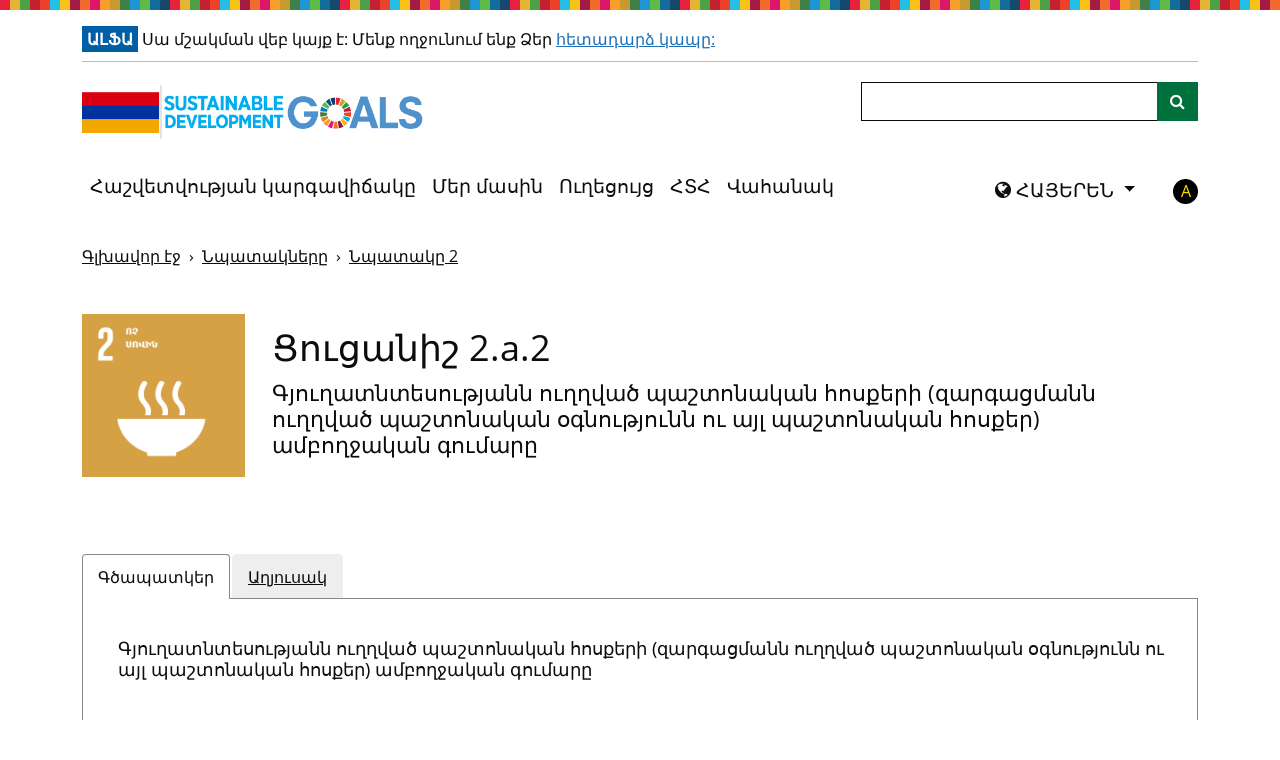

--- FILE ---
content_type: text/html
request_url: https://sdg.armstat.am/am/2-a-2/
body_size: 24313
content:
<!DOCTYPE html>
<html lang="hy" class="no-js">
    <head>
        <meta charset="utf-8">
        <script src="https://cdnjs.cloudflare.com/ajax/libs/modernizr/2.8.3/modernizr.min.js" integrity="sha384-bPV3mA2eo3edoq56VzcPBmG1N1QVUfjYMxVIJPPzyFJyFZ8GFfN7Npt06Zr23qts" crossorigin="anonymous"></script>
        <script crossorigin="anonymous" src="https://cdnjs.cloudflare.com/polyfill/v3/polyfill.min.js?version=4.8.0&features=Promise%2CString.prototype.includes%2CCustomEvent%2CArray.prototype.includes%2CArray.prototype.find%2CObject.assign%2CObject.values%2CObject.entries%2CArray.from%2CSet%2CArray.prototype.findIndex%2Cfetch"></script>
<script crossorigin="anonymous" src="https://cdnjs.cloudflare.com/ajax/libs/javascript-canvas-to-blob/3.15.0/js/canvas-to-blob.min.js"></script>

        <script>
// This is where we initialise any global variables, namespaced in "opensdg".
var opensdg = {

  // A base URL for asynchronous calls to SDG data.
  remoteDataBaseUrl: 'https://armstat.github.io/sdg-data-armenia/prod/hy',

  chartConfigAlterations: [],
  // A hook which can be used to modify the configuration for Chart.js.
  chartConfigAlter: function(callback) {
    this.chartConfigAlterations.push(callback);
  },

  tableConfigAlterations: [],
  // A hook which can be used to modify the configuration for Datatables.
  tableConfigAlter: function(callback) {
    this.tableConfigAlterations.push(callback);
  },

  // A hook which can be replaced to alter whether/how the values that are
  // displayed on indicator tables/graphs get rounded. A "context" parameter
  // is also passed which contains additional information.
  dataRounding: function(value, context) {
    // Alterations go here.
    return value;
  },

  // A hook which can be used to alter the data before it is displayed on charts/tables.
  dataDisplayAlterations: [],
  dataDisplayAlter: function(callback) {
    this.dataDisplayAlterations.push(callback);
  },

  // Disaggregations which should be ignored on indicator pages.
  ignoredDisaggregations: null,

  language: 'hy',

  language_numbers: 'hy',

  mapColors: {
    "default": [
        "#c4e1c6",
        "#b0d1b3",
        "#9bc2a1",
        "#87b28f",
        "#74a37c",
        "#60946b",
        "#4d8559",
        "#3a7747",
        "#276836"
    ]
},
};

</script>

        <script>
// JavaScript container for translation data.
var translations = {
  //Javascript version of the "t" filter from jekyll-open-sdg-plugins.
  t: function(key) {

    if (!key || typeof key !== 'string') {
      return '';
    }

    // The majority of uses of this function are to translate disaggregation
    // data. To spare data providers of needing to enter "data." in front of
    // their disaggregation data, we specifically look for that here.
    if (typeof this.data === 'object' && this.data !== null && this.data[key]) {
      return this.data[key];
    }

    var originalKey = key;
    var drilled = this;
    var levelsDrilled = 0;
    var levels = key.split('.');

    for (var level in levels) {
      // If we have drilled down to soon, abort.
      if (typeof drilled !== 'object') {
        break;
      }

      if (levels[level] in drilled) {
        drilled = drilled[levels[level]];
        levelsDrilled += 1;
      }
    }

    // If we didn't drill the right number of levels, return the original string.
    if (levels.length != levelsDrilled) {
      return originalKey;
    }

    // Otherwise we must have drilled all the way.
    return drilled;
  },
};
</script>

        <!-- Basic Page Needs
        ================================================== -->
        <meta http-equiv="X-UA-Compatible" content="IE=edge"><!-- Mobile Specific Metas
        ================================================== -->
        <meta name="HandheldFriendly" content="True">
        <meta name="MobileOptimized" content="320">
        <meta name="viewport" content="width=device-width, initial-scale=1.0">
        <!-- Title and meta description
        ================================================== -->

        
    <title>
        
        Ցուցանիշ 2.a.2 -
        
        Գյուղատնտեսությանն ուղղված պաշտոնական հոսքերի (զարգացմանն ուղղված պաշտոնական օգնությունն ու այլ պաշտոնական հոսքեր) ամբողջական գումարը - Կայուն զարգացման նպատակների ցուցիչներ
    </title>



        

        <!--[if IE 9]>
        <script src="/assets/js/lib/classList.js"></script>
        <![endif]-->

        <link rel="apple-touch-icon" sizes="180x180" href="/assets/img/favicons/apple-touch-icon.png">
<link rel="icon" type="image/png" sizes="32x32" href="/assets/img/favicons/favicon-32x32.png">
<link rel="icon" type="image/png" sizes="16x16" href="/assets/img/favicons/favicon-16x16.png">
<link rel="icon" type="image/x-icon" href="/assets/img/favicons/favicon.ico" />

        

        
        <link href="https://cdn.jsdelivr.net/npm/bootstrap@5.0.2/dist/css/bootstrap.min.css" rel="stylesheet" integrity="sha384-EVSTQN3/azprG1Anm3QDgpJLIm9Nao0Yz1ztcQTwFspd3yD65VohhpuuCOmLASjC" crossorigin="anonymous">
        <link res="stylesheet" href="https://cdn.datatables.net/1.11.5/css/dataTables.bootstrap5.min.css">
        <link rel="stylesheet" href="https://maxcdn.bootstrapcdn.com/font-awesome/4.5.0/css/font-awesome.min.css" crossorigin="">
        <link rel="stylesheet" href="/assets/css/style.css?v=20251114060621">
        <link rel="stylesheet" href="https://unpkg.com/leaflet@1.3.4/dist/leaflet.css"
          integrity="sha512-puBpdR0798OZvTTbP4A8Ix/l+A4dHDD0DGqYW6RQ+9jxkRFclaxxQb/SJAWZfWAkuyeQUytO7+7N4QKrDh+drA=="
          crossorigin=""/>
        <link rel="stylesheet" href="https://cdn.rawgit.com/socib/Leaflet.TimeDimension/master/dist/leaflet.timedimension.control.min.css"  crossorigin=""/>
        <link rel="stylesheet" href='https://api.mapbox.com/mapbox.js/plugins/leaflet-fullscreen/v1.0.1/leaflet.fullscreen.css'  crossorigin=""/>
        <link rel="stylesheet" href="https://bowercdn.net/c/leaflet.zoomhome-latest/dist/leaflet.zoomhome.css"  crossorigin=""/>
        <link rel="stylesheet" href="https://cdn.jsdelivr.net/npm/leaflet-search@2.9.7/dist/leaflet-search.min.css" crossorigin="">
        <link rel="stylesheet" href="https://cdn.kiprotect.com/klaro/v0.7/klaro.min.css" crossorigin=""/>
        

        


        <!--[if IE]>
        <link rel="stylesheet" href="/assets/css/ie.css">
        <![endif]-->

        

    </head>
<body class="language-hy
layout-indicator
">
<!-- <div class="container"> -->

<script>translations['header'] = {"alpha":"Ալֆա","default_contrast":"լռելյայն հակադրություն","disable_high_contrast":"Անջատեք բարձր հակադրություն","disclaimer":"Սա մշակման վեբ կայք է: Մենք ողջունում ենք Ձեր <a href=\"mailto:%email_contacts.suggestions\"> հետադարձ կապը:","enable_high_contrast":"Միացնել բարձր հակադրություն","hide_menu":"Թաքցնել նավիգացիոն ընտրացանկը","high_contrast":"բարձր հակադրություն","internet_explorer_message":"Մենք հայտնաբերել ենք, որ դուք օգտագործում եք Internet Explorer՝ այս կայք այցելելու համար: Internet Explorer-ն այժմ աստիճանաբար հեռացվում է Microsoft-ի կողմից: Արդյունքում, այս կայքը այլևս չի աջակցում Internet Explorer-ի որևէ տարբերակ: Այս կայքի որոշ գործառույթներ չեն աշխատի: Դուք պետք է օգտագործեք ժամանակակից բրաուզեր, ինչպիսիք են Edge, Chrome, Firefox կամ Safari: Եթե դժվարանում եք տեղադրել կամ մուտք գործել այլ բրաուզեր, դիմեք ձեր ՏՏ աջակցման թիմին:","internet_explorer_message_title":"Այս ինտերնետային դիտարկիչն այլևս չի աջակցվում","logo_title":"Գնալ գլխավոր էջ","show_menu":"Ցույց տալ նավիգացիոն ընտրացանկը","skip_link":"Անցեք հիմնական բովանդակությանը","tag_line":"17 նպատակներ մեր աշխարհը փոխակերպելու համար","toggle_menu":"Ընտրացանկի փոխարկում: Կտտացրեք ընտրացանկը ընդլայնելու կամ փլուզելու համար:","toggle_search":"Որոնման փոփոխություն: Սեղմեք ՝ որոնման տողն ընդլայնելու կամ փլուզելու համար:"};</script>

<a class="sr-only-focusable" id="skiplink" href="#main-content" tabindex="0">Անցեք հիմնական բովանդակությանը</a>
<div class="container internet-explorer-message">
    <h2 class="internet-explorer-message-title">Այս ինտերնետային դիտարկիչն այլևս չի աջակցվում</h2>
    <p class="internet-explorer-message-body">Մենք հայտնաբերել ենք, որ դուք օգտագործում եք Internet Explorer՝ այս կայք այցելելու համար: Internet Explorer-ն այժմ աստիճանաբար հեռացվում է Microsoft-ի կողմից: Արդյունքում, այս կայքը այլևս չի աջակցում Internet Explorer-ի որևէ տարբերակ: Այս կայքի որոշ գործառույթներ չեն աշխատի: Դուք պետք է օգտագործեք ժամանակակից բրաուզեր, ինչպիսիք են Edge, Chrome, Firefox կամ Safari: Եթե դժվարանում եք տեղադրել կամ մուտք գործել այլ բրաուզեր, դիմեք ձեր ՏՏ աջակցման թիմին:</p>
</div>
<div id="disclaimer">
    
<div class="container">
  <div class="disclaimer-alert">
    <strong class="phase-tag">Ալֆա</strong>
    
    Սա մշակման վեբ կայք է: Մենք ողջունում ենք Ձեր <a href="mailto:info@armstat.am"> հետադարձ կապը:
    
  </div>
</div>

</div>

<header role="banner" class="">
    <div class="container">
        <nav class="navbar navbar-expand-lg navbar-light flex-wrap align-items-start">
            <a class="navbar-brand" href="/am/" id="home" aria-label="Գնալ գլխավոր էջ" title="Գնալ գլխավոր էջ">
    <img src="/assets/img/SDG_logo.png" alt="Կայուն զարգացման նպատակներ - 17 նպատակներ մեր աշխարհը փոխակերպելու համար" />
</a>
            <button class="navbar-toggler" type="button" data-bs-toggle="collapse" data-bs-target="#navbarSupportedContent" aria-controls="navbarSupportedContent" aria-expanded="false" aria-label="Ցույց տալ նավիգացիոն ընտրացանկը">
                <span class="navbar-toggler-icon"></span>
            </button>
            <div class="d-flex flex-wrap w-100 justify-content-between">
                <div class="collapse navbar-collapse" id="navbarSupportedContent">
                    <ul class="navbar-nav" id="menu"><li class="nav-item ">
    <a class="nav-link" href="/am/reporting-status">Հաշվետվության կարգավիճակը</a>
</li><li class="nav-item ">
    <a class="nav-link" href="/am/about">Մեր մասին</a>
</li><li class="nav-item ">
    <a class="nav-link" href="/am/guidance">Ուղեցույց</a>
</li><li class="nav-item ">
    <a class="nav-link" href="/am/faq">ՀՏՀ</a>
</li><li class="nav-item ">
    <a class="nav-link" href="/am/dashboard/">Վահանակ</a>
</li></ul>
    
                </div>
                <div class="header-search-bar">
                    <form class="align-self-lg-end" id="search" action="/am/search/">
    <div class="input-group">
        <label class="visually-hidden" for="indicator_search">Որոնում</label>
        <input class="form-control" type="search" name="q" id="indicator_search" title="Որոնում">
        <span class="input-group-append">
            <button class="btn btn-outline-secondary ms-n5" aria-label="Կայքի որոնում" id="search-btn" type="submit">
                <i class="fa fa-search"></i>
            </button>
        </span>
    </div>
</form>

                </div>
                <div class="header-toggles d-flex">





  <div class="language-toggle-container">
  
  <div class="btn-group language-toggle-dropdown  dropdown">
    <button class="btn dropdown-toggle" type="button" data-bs-toggle="dropdown" aria-expanded="false">
      <i class="fa fa-globe"></i>
      ՀԱՅԵՐԵՆ
    </button>
    <ul class="dropdown-menu"><li>
            <a class="dropdown-item" href="/2-a-2/">
              English
            </a>
          </li><li>
            <a class="dropdown-item" href="/ru/2-a-2/">
              Pусский
            </a>
          </li></ul>
  </div>
</div>



                    <span class="no-js-language-toggle"><div class="language-toggle-container d-flex">
    <i class="fa fa-globe language-toggle-globe-links"></i>
    <ul class="language-toggle-links list-unstyled list-inline"><li class="language-option-en list-inline-item">
            <a class="language-toggle-link" href="/2-a-2/">
                English
            </a>
        </li><li class="language-option-hy list-inline-item">
            <span class="language-toggle-active-language">
                ՀԱՅԵՐԵՆ
            </span>
        </li><li class="language-option-ru list-inline-item">
            <a class="language-toggle-link" href="/ru/2-a-2/">
                Pусский
            </a>
        </li></ul>
</div></span><a title="Միացնել բարձր հակադրություն" aria-label="Միացնել բարձր հակադրություն"
    data-contrast-switch-to="" role="button" href="javascript:void(0)" data-on="click"
data-event-category="Accessibility"
data-event-action="Change contrast setting"
data-event-label="high"
>A</a>
                </div>
            </div>
        </nav>
    </div>
</header>
<div id="top" tabindex=-1></div>



<script type="text/template" id="item_template">
  <% _.each(fields, function(fieldItem) { %>
    <div class="variable-selector
      <% if(allowedFields.indexOf(fieldItem.field) == -1) { %> disallowed <% }%>
      <% if (typeof childFields !== 'undefined' && childFields.indexOf(fieldItem.field) !== -1) { %> child <% }%>
      "
      data-field="<%=fieldItem.field%>"
    >
      <button class='accessBtn' tabindex='0' aria-expanded='false'
        <% if(allowedFields.indexOf(fieldItem.field) == -1) { %>
        aria-describedby='variable-hint-<%=fieldItem.field.replace(/ /g, '-')%>'
        <% }%>
      >
        <% if(allowedFields.indexOf(fieldItem.field) == -1) { %><h6><% } else { %><h5><% } %>
          <span aria-hidden="true"><%=translations.t(fieldItem.label)%><i class="fa fa-chevron-down"></i></span>
          <span class="sr-only">Ցուցադրել ենթակատեգորիաները: <%=translations.t(fieldItem.label)%></span>
        <% if(allowedFields.indexOf(fieldItem.field) == -1) { %></h6><% } else { %></h5><% } %>
      </button>
      <div class="variable-options">
        <fieldset>
          <legend class="sr-only">Ենթախմբեր - <%=translations.t(fieldItem.field)%></legend>
          <div>
            <button data-type="select">Ընտրել ամբողջը</button>
            <button data-type="clear">Մաքրել ամեն ինչ</button>
          </div>
          <% _.each(fieldItem.values, function(item) { %>
            <label>
              <input type="checkbox" <%=item.checked ? 'checked' : ''%> value="<%=item.value%>" data-field="<%=fieldItem.field%>" /><%=translations.t(item.value)%>
            </label>
          <% }); %>
        </fieldset>
      </div>

      <% if(allowedFields.indexOf(fieldItem.field) == -1) { %>
        <div class="variable-hint" id="variable-hint-<%=fieldItem.field.replace(/ /g, '-')%>">Հասանելի է, երբ ընտրված է դաշտը '<%= translations.t(_.find(edges, { To: fieldItem.field }).From) %>'
        </div>
        <div class="no-data-hint" id="no-data-hint-<%=fieldItem.field.replace(/ /g, '-')%>">
          Վերը նշված ֆիլտրերի պատճառով ընտրանք չկա
        </div>
      <% }%>

    </div>
  <% }); %>
</script>

<script type="text/template" id="units_template">
  
  <% if(units.length > 1) { %>
  
    <h4>Չափման միավոր</h4>
    <fieldset>
      <legend class="sr-only">Չափման միավոր</legend>
      <% _.each(units, function(unitsItem, index) { %>
        <% var checked = (selectedUnit) ? (selectedUnit==unitsItem) : (index==0); %>
        <label><input type="radio" name="unit" value="<%=unitsItem%>" tabindex=0 <%=checked ? 'checked' : ''%> /> <%=translations.t(unitsItem)%></label>
      <% }); %>
    </fieldset>
  
  <% } %>
  
</script>

<script type="text/template" id="series_template">
  
  <% if(serieses.length > 1) { %>
  
    <h4>Սերիան</h4>
    <fieldset>
      <legend class="sr-only">Սերիան</legend>
      <% _.each(serieses, function(seriesItem, index) { %>
        <% var isProxy = (proxySerieses.includes(seriesItem)) %>
        <% var checked = (selectedSeries) ? (selectedSeries==seriesItem) : (index==0); %>
        <label><input type="radio" name="series" value="<%=seriesItem%>" tabindex=0 <%=checked ? 'checked' : ''%> /> <%=translations.t(seriesItem)%> <%=isProxy ? proxyPill : ''%></label>
      <% }); %>
    </fieldset>
  
  <% } %>
  
</script>

<script>translations['indicator'] = {"affirmative":"Այո","annotation_2030_target":"2030 թիրախ","annotation_series_break":"Շարքերի խզում","announce_data_added":"Գծապատկերն ու աղյուսակը թարմացվել են ՝ տվյալների ներառման համար:","announce_data_not_available":"Գծապատկերն ու աղյուսակը տվյալներ չեն ցույց տալիս:","announce_data_removed":"Գծապատկերն ու աղյուսակը թարմացվել են ՝ տվյալները բացառելու համար:","announce_series_switched":"Գծապատկերն և աղյուսակը թարմացվում են, որպեսզի ցուցադրեն մեկ այլ շարք:","announce_unit_switched":"Գծապատկերն ու աղյուսակը թարմացվել են՝ մեկ այլ միավոր ցուցադրելու համար","apply":"Դիմել","cancel":"Չեղարկել","change_breakdowns":"Փոխել խափանումները","chart":"Գծապատկեր","chart_annotation":"Գծապատկերային ծանոթագրություն","clear_all":"Մաքրել ամեն ինչ","clear_selections":"Մաքրել նշվածները","data_keyboard_navigation":"Սեղմեք enter ՝ ձախ և աջ սլաքների ստեղներով տվյալների կետերը թերթելու համար:","data_not_available":"Այս տվյալները մատչելի չեն: Խնդրում ենք ընտրել այլընտրանքային տվյալներ ցուցադրելու համար:","data_tabular_alternative":"Աղյուսակային տվյալների այլընտրանքի համար տե՛ս Աղյուսակ ներդիր:","dataset_size_warning":"Տվյալները չափազանց շատ են գծապատկերում ցուցադրելու համար: Նրանցից ոչ բոլորը կցուցադրվեն, քանի դեռ չեք հանել որոշ նշվածները:","download_chart":"Ներբեռնել CSV գծապատկեր","download_chart_image":"Ներբեռնեք գծապատկերի պատկերը","download_chart_image_title":"Ներբեռնեք աղյուսակը որպես պատկեր","download_csv":"Ներբեռնել CSV","download_csv_title":"Ներբեռնել որպես CSV","download_geojson":"Ներբեռնել GeoJSON","download_geojson_title":"Ներբեռնել որպես GeoJSON","download_headline":"Ներբեռնել վերնագիրը որպես CSV","download_headline_title":"Ներբեռնել վերնագրի տվյալները որպես CSV","download_source":"Ներբեռնել աղբյուրը CSV","download_source_for_disaggregations":"րՆերբեռնեք աղբյուրի CSV-ն տարանջատումների համար","download_source_sdmx":"Ներբեռնել աղբյուրը SDMX","download_source_sdmx_title":"Ներբեռնել աղբյուրի տվյալները, որպես SDMX","download_source_title":"Ներբեռնել աղբյուրի տվյալները, որպես CSV","download_table":"Ներբեռնել CSV աղյուսակը","edit":"Խմբագրել","edit_configuration":"Խմբագրել կազմաձևը","edit_data":"Խմբագրել տվյալները","edit_metadata":"Խմբագրել մեթատվյալները","empty_metadata_placeholder":"Հասանելի չէ այս ցուցանիշի համար","empty_metadata_placeholder_sources":"Հասանելի չէ այս աղբյուրի համար","footnote":"Ծանոթագրություն","geographical_area":"Աշխարհագրական դիրք","global_metadata":"Գլոբալ մեթատվյալներ","global_metadata_blurb":"Այս աղյուսակը տեղեկատվություն է տրամադրում ՄԱԿ-ի վիճակագրական կոմիտեի սահմանած ԿԶՆ ցուցանիշների մեթատվյալի մասին <a href=\"https://unstats.un.org/sdgs/metadata/\">Complete global metadata</a>:","headline_data":"Վերնագրի տվյալներ","legend_help":"Սեղմեք նկարագրությանը գծապատկերից անհատական գծերը հեռացնելու համար:","loading":"Բեռնում","loading_map":"Քարտեզը բեռնվում է","map":"Քարտեզ","map_fullscreen":"Դիտեք քարտեզը ամբողջ էկրանով","map_fullscreen_exit":"Դուրս գալ լիաէկրան քարտեզից","map_search":"Քարտեզի որոնում","map_search_cancel":"Մաքրել քարտեզի որոնումը","map_search_hide":"Թաքցնել որոնումը","map_search_show":"Ցուցադրել որոնումը","map_slider_back":"Դիտեք քարտեզի տվյալները նախորդ ժամանակաշրջանի համար","map_slider_forward":"Դիտեք քարտեզի տվյալները հաջորդ ժամանակաշրջանի համար","map_slider_keyboard":"Դիտեք քարտեզի տվյալները ամբողջ ժամանակահատվածում՝ օգտագործելով ձախ և աջ սլաքների ստեղները","map_slider_mouse":"Նավարկեք քարտեզի տվյալները ըստ ժամանակաշրջանի","map_year_slider":"Տարվա սլայդեր","map_zoom_home":"Վերականգնել քարտեզի կանխադրված խոշորացմանը","map_zoom_in":"Մեծացնել քարտեզի վրա","map_zoom_out":"Փոքրացնել քարտեզի վրա","national_metadata":"Ազգային մեթատվյալներ","national_metadata_blurb":"Այս աղյուսակը տրամադրում է երկրի_անվանում վիճակագրությունում առկա համապատասխան գլոբալ ԿԶՆ ցուցանիշին ամենամոտ մեթատվյալներ գործող ցուցանիշի վերաբերյալ։ Խնդրում ենք նկատի ունենալ, որ նույնիսկ այն դեպքում, երբ գլոբալ ԿԶՆ ցուցանիշը ամբողջությամբ հասանելի է երկրին_համապատասխան վիճակագրության մեջ, այս աղյուսակը պետք է ծառայի ազգային մեթոդաբանության և այլ երկրին_համապատասխան մեթատվյալների վերաբերյալ տեղեկատվության համար:","negative":"Ոչ","next":"Հաջորդ ցուցանիշը","no_data_hint":"Վերը նշված ֆիլտրերի պատճառով ընտրանք չկա","no_headline_data":"Վերնագրի տվյալներ չկան","note":"նշում","plot_legend_description":"Սյուժեի լեգենդ. Գծապատկերում ընդգրկված տողերի ցուցակ","previous":"Նախորդ ցուցանիշը","proxy":"Վստահված անձ","proxy_description":"Այս ցուցանիշը պարունակում է որոշ այլընտրանքային տվյալներ ՄԱԿ-ի (ՄԱԿ- ի) կողմից նշված տվյալներին: Այս ցուցանիշը ներկայումս առկա ամենահարմար համընկնումն է:","select_all":"Ընտրել ամբողջը","series":"Սերիան","series_help":"Ընտրել ստորև բերված կատեգորիաները` տվյալների տարբեր ենթախմբերը տեսնելու համար: Ոմանք հասանելի չեն լինի, մինչև չընտրվի առավել բարձր մակարդակը:","source":"Աղբյուր","sources":"Աղբյուրներ","status":"Ցուցանիշի կարգավիճակ","sub_categories":"Ենթախմբեր","sub_categories_show":"Ցուցադրել ենթակատեգորիաները:","table":"Աղյուսակ","table_column_sort":"Կտտացրեք ՝ ըստ սյունակի տեսակավորելու","tags":"Թեգեր(Tags)","total":"Ընդամենը","unit":"Միավոր","unit_of_measurement":"Չափման միավոր","units_type":"Միավորների տեսակը","variable_hint":"Հասանելի է, երբ ընտրված է դաշտը '%field'","view_indicator_list":"Տեսնել այս նպատակի ցուցանիշների ցանկը"};</script>

<script>translations['data'] = {"0-28 days":"0-28 օրական","0-7 days":"0-7 օրական","1,000 ha":"1,000 հա","1,000 people":"1,000 մարդ","1,000 tons":"1,000 տոննա","10% of daily per capita total household consumption":"տնային տնտեսությունների օրական սպառման 10%-ը մեկ շնչի հաշվով","1000 USD":"1000 ԱՄՆ դոլար","15-19 age":"15-19 տարեկան","15-24 age":"15-24 տարեկան","15-29 age":"15-29 տարեկան","15-75 age":"15-75 տարեկան","1=compliant, 0=partially compliant":"1=համապատասխանում է, 0=մասնակի է համապատասխանում","20-24 age":"20-24 տարեկան","25% of daily per capita total household consumption":"տնային տնտեսությունների օրական սպառման 25%-ը մեկ շնչի հաշվով","25-29 age":"25-29 տարեկան","5 years":"5 տարեկան","5 years old":"5 տարեկան","A right to land development":"Հողամասի կառուցապատման իրավունք","ADB":"ԱԶԲ (Ասիական զարգացման բանկ)","ATMs":"Բանկոմատներ","ATMs per 100,000 adults":"ԱԳՄ-ներ՝ 100,000 չափահասի հաշվով","Access to services":"Ծառայությունների հասանելիություն","Acute  respiratory infections in young children  (estimated under 5 years of age)":"Սուր շնչառական վարակները մինչև 5 տ. Երեխաների շրջանում (<5)","AfDB":"ԱֆԶԲ (Աֆրիկյան զարգացման բանկ)","Age":"Տարիք","Agency":"Գործակալություն","Annual GDP growth":"ՀՆԱ տարեկան աճ","Annual broad money growth":"Փողի զանգվածի տարեկան աճը","Annual growth of exports of goods and services":"Ապրանքների և ծառայությունների արտահանման աճ","Annual growth of households and NPISHs final consumption expenditure":"Տնային տնտեսությունների և տնային տնտեսությունները սպասարկող ոչ առևտրային կազմակերպությունների վերջնական սպառման ծախսերի աճ","Annual growth of imports of goods and services":"Ապրանքների և ծառայությունների ներմուծման աճ","Annual growth of the general government final consumption expenditure":"Պետական հիմնարկների վերջնական սպառման ծախսերի աճ","Annual growth of the gross capital formation":"Համախառն կուտակման աճ","Annual inflation, consumer prices compared to 2015":"Տարեկան գնաճը, սպառողական գները 2015 թվականի համեմատ","Armenian language":"Հայոց լեզու","At least one ultrasound examination during pregnancy":"Հղիության ընթացքում առնվազն մեկ ուլտրաձայնային հետազոտության իրականացում","Bank branches per 100,000 adults":"Բանկերի մասնաճյուղեր՝ 100,000 չափահասի հաշվով","Bank capital to assets ratio":"Բանկի կապիտալի և ակտիվների հարաբերակցությունը","Branches":"Մասնաճյուղեր","Branches/ATMs":"Մասնաճյուղեր/Բանկոմատներ","Broad money to total reserves ratio":"Փողի զանգվածի և ընդհանուր պահուստների հարաբերակցությունը","Case of death from leishmaniosis":"Լեյշմանիոզից մահվան դեպքեր","Cash surplus/deficit as a proportion of GDP":"Դրամական միջոցների հավելուրդը/ դեֆիցիտը ՀՆԱ նկատմամբ","Category":"Կատեգորիա","Cerebrovascular (stroke) in adults (estimated above 25 years)":"Գլխուղեղային հիվանդությունները (կաթված) մեծահասակների մոտ(≥25)","Chronic obstructive pulmonary disease (COPD) in adults (estimated above 25 years)":"Թոքերի քրոնիկ  օբստրուկտիվ հիվանդություն մեծահասակների շրջանում (≥25)","Common jointly ownership":"Համատեղ սեփականություն","Common shared ownership":"Ընդհանուր բաժնային սեփականություն","Completion rate adjusted GPI by education level":"Ավարտելիության մակարդակն ըստ ճշգրտված գենդերային հավասարության համաթվի","Consumer Prices, Food Indexes (2015 = 100)":"Սպառողական գների ինդեքս, պարենային ապրանքներ (2015=100)","Convention for the Protection of the Ozone Layer  (Vienna, 1985)":"«Օզոնային շերտի պահպանության մասին» կոնվենցիա (Վիեննա, 1985թ.)","Convention on the Control of Transboundary Movements of Hazardous Wastes and their Disposal (Basel, 1989)":"«Վտանգավոր թափոնների անդրսահմանային փոխադրման և դրանց հեռացման նկատմամբ հսկողություն սահմանելու մասին» կոնվենցիա (Բազել, 1989թ.)","Convention on the Prior Informed Consent Procedure for Certain Hazardous Chemicals and Pesticides in International Trade (Rotterdam, 1998)":"«Միջազգային առևտրում առանձին վտանգավոր քիմիական նյութերի և պեստիցիդների վերաբերյալ նախնական հիմնավորված համաձայնության ընթացակարգի կիրառման մասին» կոնվենցիա  (Ռոտերդամ, 1998թ.)","Conventions (dates and places of adoption)":"Կոնվենցիաներ (ընդունման տարեթիվը և վայրը)","Countries that are contracting Parties to the International Treaty on Plant Genetic Resources for Food and Agriculture":"Երկրներ, որոնք հանդիսանում են պարենի և գյուղատնտեսության համար բույսերի գենետիկական ռեսուրսների միջազգային պայմանագրի կողմեր","Countries that are parties to the Nagoya Protocol":"Նագոյայի արձանագրությանը միացած երկրներ","Countries that have legislative, administrative and policy framework or measures reported through the Online Reporting System on Compliance of the International Treaty on Plant Genetic Resources for Food and Agriculture":"Երկրներ, որոնք իրենց օրենսդրական, վարչական և քաղաքական շրջանակներն կամ միջոցառումները ներկայացրել են պարենի և գյուղատնտեսության համար բույսերի գենետիկական ռեսուրսների միջազգային պայմանագրի համապատասխանության առցանց հաշվետվության համակարգի միջոցով","Countries that have legislative, administrative and policy framework or measures reported to the Access and Benefit-Sharing Clearing-House":"Երկրներ, որոնք իրենց օրենսդրական, վարչական և քաղաքական շրջանակներն կամ միջոցառումները ներկայացրել են «Գենետիկ ռեսուրսների մատչելիության ու դրանց օգտագործումից ստացվող օգուտների արդարացի բաշխման» էլեկտրոնային հարթակում","Country":"Երկիր","DEC alternative conversion factor (in local currency unit per United States dollar)":"DEC այլընտրանքային փոխակերպման գործակից (տեղական արժույթը` մեկ ԱՄՆ դոլարի դիմաց)","Data Infrastructure performance index (Statistical Performance Indicators Pillar 5)":"Տվյալների ենթակառուցվածքի կատարողականի ինդեքս (Վիճակագրական կատարողականի ցուցանիշների 5-րդ հենասյուն)","Data Sources performance index (Statistical Performance Indicators Pillar 4)":"Տվյալների աղբյուրների կատարողականի ինդեքս (Վիճակագրական կատարողականի ցուցանիշների 4-րդ հենասյուն)","Data last updated":"Տվյալների վերջին թարմացում","Direct economic loss attributed to disasters":"Աղետների հասցրած ուղղակի տնտեսական վնասները","Direct economic loss attributed to disasters in relation to GDP":"Աղետների հասցրած ուղղակի տնտեսական վնասները ՀՆԱ-ի նկատմամբ","Direct economic loss in the housing sector attributed to disasters":"Աղետների հասցրած ուղղակի տնտեսական վնասները բնակարանային ոլորտում","Direct economic loss resulting from damaged or destroyed critical infrastructure attributed to disasters":"Աղետների հասցրած ուղղակի տնտեսական վնասները կարևորագույն ենթակառուցվածքների վնասման կամ ոչնչացման հետևանքով","Direct economic loss to all other damaged or destroyed productive assets attributed to disasters":"Աղետների հասցրած ուղղակի տնտեսական վնասները վնասված կամ ոչնչացված բոլոր մյուս արտադրական ակտիվներին","Direct economic loss to cultural heritage damaged or destroyed attributed to disasters":"Աղետների հասցրած ուղղակի տնտեսական վնասները վնասված կամ ոչնչացված մշակութային ժառանգությանը","Disaster type":"Աղետի տեսակ","Division":"բաժին","During the first two days after birth, the mother's postnatal check":"Ծննդաբերությունից հետո առաջին երկու օրվա ընթացքում մոր հետծննդյան ստուգում","During the first two days after birth, the newborn testing":"Ծննդաբերությունից հետո առաջին երկու օրվա ընթացքում նորածնի ստուգում","ECOSOC":"ՏնտՍոցԽորհ (ՄԱԿ Տնտեսական և Սոցիալական խորհուրդ)","Education level":"Կրթական մակարդակ","Education type":"Կրթության տեսակ","Egypt":"Եգիպտոս","Employment and economic benefits":"Զբաղվածություն և տնտեսական օգուտներ","Employment status":"Զբաղվածության կարգավիճակ","Enabling environment":"Նպաստող միջավայր","External debt stocks as a proportion of GNI":"Արտաքին պարտքի մասնաբաժինը ՀԱԵ նկատմամբ","FOR YEARS":"Տարիների համար","FSB":"ՖԿԽ (Ֆինանսական կայունության խորհուրդ)","Financing":"Ֆինանսավորում","Food loss":"Պարենի կորուստ","Foreign direct investment (FDI) inflows":"Օտարերկրյա ուղղակի ներդրումների (ՕՈՒՆ) հոսքերը (մլն. ԱՄՆ դոլար)","Gg CO2-equivalent":"Գգ CO₂-ի համարժեքով","Gratuitous use":"Անհատույց օգտագործում","Group":"Խումբ","Haiti":"Հայիթի","Having the right to purchase immovable property under construction":"Կառուցվող անշարժ գույք գնելու իրավունք","Hazardous waste generated":"Վտանգավոր թափոնների գոյացումը","I quintile":"I-ին քվինտիլ","IBRD":"ՎԶՄԲ (Վերակառուցման և զարգացման միջազգային բանկ)","IDB":"ՄԱԶԲ (Միջամերիկյան զարգացման բանկ)","IFC":"ՄՖԿ (Միջազգային ֆինանսական կորպորացիա)","II quintile":"II-րդ քվինտիլ","III quintile":"III-րդ քվինտիլ","IMF":"ԱՄՀ (Արժույթի միջազգային հիմնադրամ)","IV quintile":"IV-րդ քվինտիլ","Index from 0 to 100":"Ինդեքս 0-ից մինչև 100","Indicator":"Ցուցանիշ","Indicator of Food Price Anomalies (IFPA), Wheat":"Սննդամթերքի գնային անոմալիաների ցուցանիշ (IFPA), ցորեն","Indicator of Food Price Anomalies (IFPA), by Consumer Food Price Index, Total":"Սննդամթերքի գների անոմալիաների ցուցանիշ (IFPA), ըստ սպառողական սննդամթերքի գների ինդեքսի, ընդամենը","Institutions and participation":"Հաստատություններ և մասնակցություն","Iran":"Իրան","Iraq":"Իրաք","Ischaemic heart diseases (IHD) in adults (estimated above 25 years)":"Սրտի իշեմիկ հիվանդություններ մեծահասակների մոտ (≥25)","Lease":"Վարձակալություն","Leasing":"Լիզինգ","Lebanon":"Լիբանան","Location":"Գտնվելու վայրը","Long Tearm Strategy":"Երկարաժամկետ ռազմավարություն","Lower secondary":"հիմնական","Lung cancer in adults (estimated above 25 years)":"Թոքերի  չարորակ նորագոյացություն մեծահասակների մոտ  (≥25)","Management instruments":"Կառավարման գործիքներ","Marriage and family":"Ամուսնություն և ընտանիք","Mathematics":"մաթեմատիկա","Membership":"անդամակցություն","Metadata last updated":"Մեթատվյալների վերջին թարմացում","Minamata Convention on Mercury (Kumamoto, 2013)":"Սնդիկի վերաբերյալ Մինամատայի կոնվենցիա (Կումամոտո, 2013)","Monuments of Nature(Category III), quantity":"Բնության հուշարձանների (կատեգորիա III) ընդհանուր քանակը","National Communication":"Ազգային հաղորդագրություն","National Greenhouse Gas Inventory Report":"Ջերմոցային գազերի ազգային կադաստրի հաշվետվություն","National parks (Category II ), quantity":"Ազգային պարկերի (կատեգորիա II) ընդհանուր քանակը","Nationally Adaptation Plan":"Հարմարվողականության ազգային ծրագիր","Nationally Determined Contributions":"Ազգային մակարդակով սահմանված գործողություններ","Nigeria":"Նիգերիա","Number of applicable proxies":"Կիրառելի պրոքսիների քանակը","Number of beneficiaries receiving maternity benefits granted to non-employed person at the end of the year":"Չաշխատող անձին տրվող մայրության նպաստ ստացող նպաստառուների թվաքանակը տարեվերջին","Number of patients with leishmaniasis":"Լեյշմանիոզով հիվանդների թիվ","Number of researchers (full-time equivalent) conducting research work funded by the state budget per million inhabitants":"Պետական բյուջեի ֆինանսավորմամբ գիտահետազոտական աշխատանքներ իրականացնող հետազոտողների թիվը (լրիվ դրույքի համարժեքով) մեկ միլիոն բնակչի հաշվով","ODIN":"Բաց տվյալների գրանցամատյան (ODIN) Ընդգրկման ինդեքս","Open Data Inventory (ODIN) Coverage Index":"Բաց տվյալների գրանցամատյան (ODIN) Ընդգրկման ինդեքս","Other countries":"Այլ երկրներ","Overarching legal frameworks and public life":"Համընդհանուր իրավական շրջանակներ և հասարակական կյանք","Ownership":"Սեփականություն","Part_XI":"Մաս_XI","Pledge":"Գրավ","Points":"միավորներ","Poverty":"Աղքատություն","Pre-primary":"նախադպրոցական","Primary":"տարրական","Proportion of beneficiaries of old age, disability and in case of losing a breadwinner to the total number of population at the end of the year":"Ծերության, հաշմանդամության և կերակրողին կորցնելու դեպքում նպաստառուների մասնաբաժինը տարեվերջին բնակչության ընդհանուր թվաքանակից","Proportion of children at the end of primary achieving at least a minimum proficiency level in (i) reading and (ii) mathematics":"Երեխաների մասնաբաժինը տարրական դպրոցն ավարտելիս, ովքեր ձեռք են բերել առնվազն գիտելիքների նվազագույն մակարդակ (i)ընթերցանությունից և (ii) մաթեմատիկայից","Proportion of children at the end of lower secondary achieving at least a minimum proficiency level in (i) reading and (ii) mathematics":"Երեխաների մասնաբաժինը հիմնական դպրոցն ավարտելիս, ովքեր ձեռք են բերել առնվազն գիտելիքների նվազագույն մակարդակ (i) ընթերցանությունից և (ii) մաթեմատիկայից","Proportion of families receiving family benefits to households":"Ընտանեկան նպաստ ստացող ընտանիքների մասնաբաժինը տնային տնտեսություններից","Proportion of families receiving social benefits to households":"Սոցիալական նպաստ ստացող ընտանիքների մասնաբաժինը տնային տնտեսություններից","Proportion of forest area within legally established protected areas":"Անտառածածկ տարածքի համամասնությունը օրենքով սահմանված պահպանվող տարածքներում","Proportion of pensioners to the total number of population at the end of the year":"Կենսաթոշակառուների մասնաբաժինը տարեվերջին բնակչության ընդհանուր թվաքանակից","Proportion of poor population who receive family benefit":"Աղքատների մասնաբաժինը, որոնք ստանում են ընտանեկան նպաստ","Proportion of poor population who receive social assistance, including family benefit":"Աղքատների մասնաբաժինը, որոնք ստանում են սոցիալական աջակցություն (ներառյալ ընտանեկան նպաստը)","Proportions of gross state budget expenditures on the volume of scientific and technical work and research and development to GDP by indicators and years":"Գիտատեխնիկական աշխատանքների ծավալի և հետազոտությունների ու մշակումների վրա պետական բյուջեից կատարված համախառն ծախսերի մասնաբաժինները ՀՆԱ-ի նկատմամբ ըստ ցուցանիշների և տարիների","Providing antenatal care and care by qualified specialis":"Որակավորված մասնագետի կողմից նախածննդյան հսկողության և խնամքի ապահովում","Proxy E":"Պրոքսի E","Question":"Հարց","Quintiles":"Քվինտիլներ","Right of constructor or unauthorised buildings":"Կառուցապատողի իրավունք կամ ինքնակամ շինություններ","Russia":"Ռուսաստան","SDG 6.5.1":"ԿԶՆ 6.5.1","Sector":"Ոլորտ","Series":"Շարքեր","Services":"Ծառայություններ","Servitude":"Սերվիտուտ","Sex":"Սեռ","Share of National parks (Category II ) in the total area of the country":"Ազգային պարկերի (կատեգորիա II) ընդհանուր մակերեսը %-ով երկրի տարածքի նկատմամբ","Share of State preserves (Category IV) in the total area of the country":"Պետական արգելավայրերի (կատեգորիա IV) ընդհանուր մակերեսը %-ով երկրի տարածքի նկատմամբ","Share of State reserves(Category Ib) in the total area of the country":"Պետական արգելոցների (կատեգորիա Ib) ընդհանուր մակերեսը %-ով երկրի տարածքի նկատմամբ","Share of food loss in total supply":"Պարենի կորստի մասնաբաժինն ամբողջական առաջարկում","Share of total areas under protection in the total area of the country":"Հատուկ պահպանվող տարածքների ընդհանուր մակերեսը %-ով երկրի տարածքի նկատմամբ","State preserves (Category IV), quantity":"Պետական արգելավայրերի (կատեգորիա IV) ընդհանուր քանակը","State reserves(Category Ib), quantity":"Պետական արգելոցների (կատեգորիա Ib) ընդհանուր քանակը","Stockholm Convention on Persistent Organic Pollutants (Stockholm, 2001)":"«Կայուն օրգանական աղտոտիչների մասին» կոնվենցիա (Ստոկհոլմ, 2001թ.)","Subject":"Առարկա","Sublease":"Ենթավարձակալություն","Syrian Arab Republic":"Սիրիայի Արաբական Հանրապետություն","Tax revenue as a proportion of GDP":"Հարկային եկամուտները որպես ՀՆԱ-ի համամասնություն","Tenure_TYPE":"Իրավունքի տեսակ","Total reported number of Standard Material Transfer Agreements (SMTAs) transferring plant genetic resources for food and agriculture to the country":"Երկրում պարենի և գյուղատնտեսության համար բույսերի գենետիկական ռեսուրսների փոխանցման վերաբերյալ ստանդարտ նյութերի փոխանցման պայմանագրերի (SMTA) ընդհանուր հաշվառված քանակը","Total reserves in months of imports (ratio)":"Ընդհանուր պահուստները ներմուծման ամիսներով (հարաբերակցություն)","Transportation type":"Տրանսպորտի տեսակ","Transported to landfills by means of organizations":"Կազմակերպությունների միջոցներով տեղափոխվել են տեղադրման վայրեր","Treated and destructed by organizations":"Վնասազերծվել և ոչնչացվել են կազմակերպությունների կողմից","Trust management":"Հավատարմագրային կառավարում","Turkiye":"Թուրքիա","Type":"Տեսակ","UNCLOS":"ՄԱԿ Ծովային իրավունքի մասին կոնվենցիա","UNECE Convention on Long-range Transboundary Air Pollution (Geneva, 1979)":"ՄԱԿ-ի ԵՏՀ «Մեծ հեռավորությունների վրա օդի անդրսահմանային աղտոտվածության մասին» կոնվենցիա (Ժնև, 1979թ.)","UNECE Convention on the Transboundary Effects of Industrial Accidents (Helsinki, 1992)":"ՄԱԿ-ի ԵՏՀ «Արդյունաբերական վթարների անդրսահմանային ներգործության մասին» կոնվենցիա (Հելսինկի, 1992թ.)","UNGA":"ԳԱ (ՄԱԿ Գլխավոր ասամբլեա)","UNSC":"ԱԽ (ՄԱԿ Անվտանգության խորհուրդ)","USD":"ԱՄՆ դոլար","USD/m3":"ԱՄՆ դոլար/խորանարդ մետր","Ukraine":"Ուկրաինա","Upper secondary":"ավագ","Use":"Օգտագործում","Use of the residential premises":"Բնակելի տարածության օգտագործում","Use of unauthorized":"Ինքնակամի օգտագործում","V quintile":"V-րդ քվինտիլ","Violence against women":"Կանանց նկատմամբ բռնություն","WTO":"ԱՀԿ (Առևտրի համաշխարհային կազմակերպություն)","Waste transmitted to other organizations":"Այլ կազմակերպություններին փոխանցվող թափոններ","Waste used by organizations":"Կազմակերպությունների կողմից օգտագործվող թափոններ","Year":"Տարի","Yemen":"Եմեն","a1. Convention on Biological Diversity (CBD)":"ա1. Կենսաբանական բազմազանության Կոնվենցիա","a2. Implementation of national targets in accordance with Aichi Biodiversity Target 2 of the Strategic Plan for Biodiversity 2011-2020":"ա2. Կենսաբազմազանության 2011-2020 թվականների ռազմավարական ծրագրի Աիչիի կենսաբազմազանության 2-րդ նպատակին համապատասխան ազգային նպատակների իրականացում","age-related":"տարիքային","aged 0-16 years":"0-16 տարեկան","aged 0-17 years":"0-17 տարեկան","aged 0-4 years":"0-4 տարեկան","aged 0-5 years":"0-5 տարեկան","aged 1-5 years":"1-5 տարեկան","aged 1-6 years":"1-6 տարեկան","aged 10-14 years":"10-14 տարեկան","aged 10-15 years":"10-15 տարեկան","aged 12-15 years":"12-15 տարեկան","aged 15 years":"15 տարեկան","aged 15-19 years":"15-19 տարեկան","aged 15-24 years":"15-24 տարեկան","aged 15-34 years":"15-34 տարեկան","aged 16-17 years":"16-17 տարեկան","aged 17-65 years":"17-65 տարեկան","aged 18-39 years":"18-39 տարեկան","aged 18-44 years":"18-44 տարեկան","aged 18-64 years":"18-64 տարեկան","aged 18-66 years":"18-66 տարեկան","aged 20-24 years":"20-24 տարեկան","aged 25 and older":"25 և բարձր տարիքի","aged 25-64 years":"25-64 տարեկան","aged 35-59 years":"35-59 տարեկան","aged 40-62 years":"40-62 տարեկան","aged 45-64 years":"45-64 տարեկան","aged 5-11 years":"5-11 տարեկան","aged 5-14 years":"5-14 տարեկան","aged 5-9 years":"5-9 տարեկան","aged 51 - 55 years":"51-55 տարեկան","aged 56 - 62 years":"56-62 տարեկան","aged 6-17 years":"6-17 տարեկան","aged 6-9 years":"6-9 տարեկան","aged 60 and over":"60 և բարձր","aged 63 and older":"63 և բարձր տարիքի","aged 65 and older":"65 և բարձր տարիքի","aged 7-9 years":"7-9 տարեկան","air transport":"օդային տրանսպորտ","alone":"միայնակ","alone and jointly with someone else":"միայնակ և մեկ ուրիշի հետ համատեղ","any contraceptive method":"ցանկացած հակաբեղմնավորման մեթոդ","arable land":"վարելահողեր","b. SEEA Water accounts":"բ. Բնապահպանական-տնտեսական հաշիվների ներդրում. Ջրի հաշիվներ","bachelor":"բարձրագույն կրթության առաջին աստիճան","bank services":"բանկային ծառայություններ","before age 15":"մինչև 15 տարեկան","before age 18":"մինչև 18 տարեկան","boy":"տղա","by other laws":"այլ օրենքներով սահմանված","cancer":"քաղցկեղ","cardiovascular disease":"սրտանոթային հիվանդություն","case":"դեպք","centralized sewerage system accessibility for household members":"կենտրոնացված ջրահեռացման ծառայության հասանելիությունը տնային տնտեսության անդամներին","centralized water supply accessibility for household members":"կենտրոնացված ջրամտակարարման ծառայության հասանելիությունը տնային տնտեսության անդամներին","child with two parents":"երկու ծնող ունեցող երեխա","children":"երեխաներ","chronic respiratory disease":"քրոնիկ շնչառական հիվանդություն","defence":"պաշտպանություն","diabetes":"շաքարախտ","disability":"հաշմանդամության","disabled":"հաշմանդամներ","domestic material consumption":"նյութական սպառումը","domestic material consumption per GDP":"ՀՆԱ-ի հաշվով ներքին նյութական սպառումը","domestic material consumption per capita":"մեկ շնչի հաշվով ներքին նյութական սպառումը","dram":"դրամ","economic relations":"տնտեսական հարաբերություններ","economically active population":"տնտեսապես ակտիվ բնակչություն","economically inactive population":"տնտեսապես ոչ ակտիվ բնակչություն","education":"կրթություն","electricity":"էլեկտրականություն","electricity supply":"էլեկտրաէներգիայի մատակարարում","electricity supply accessibility for household members":"էլեկտրաէներգիայի հասանելիությունը տնային տնտեսության անդամներին","electricity transport":"էլեկտրատրանսպորտ","employed":"զբաղվածներ","environmental protection":"շրջակա  միջավայրի պաշտպանություն","equal to or greater than 10 Mbit/s":"հավասար է կամ գերազանցում է 10 Մբիթ/վրկ արագությունը","equal to or greater than 2 Mbit/s and less than 10 Mbit/s":"հավասար է կամ գերազանցում է 2 Մբիթ/վրկ արագությունը և պակաս է 10 Մբիթ/վրկ-ից","equal to or greater than 256 kbit/s and less than 2 Mbit/s":"հավասար է կամ գերազանցում է 256 Կբիթ/վրկ արագությունը և պակաս է 2 Մբիթ/վրկ-ից","extreme poor":"ծայրահեղ աղքատ","female":"կին","freight volumes":"բեռների ծավալները՝","from 6 months to 1 year":"6 ամսականից մինչև 1 տարեկան","garbage disposal":"աղբի հեռացում","garbage disposal accessibility for household members":"աղբահանության ծառայության հասանելիությունը տնային տնտեսության անդամներին","general public services":"ընդհանուր բնույթի հանրային ծառայություններ","girl":"աղջիկ","growth rates of household expenditure or income per capita among the bottom 40 per cent of the population":"տնային տնտեսությունների ծախսերի կամ մեկ շնչին ընկնող եկամտի աճի ցուցանիշները բնակչության ստորին 40 տոկոսի շրջանում","growth rates of household expenditure or income per capita among the total population":"տնային տնտեսությունների ծախսերի կամ մեկ շնչին ընկնող եկամտի աճի ցուցանիշները ամբողջ բնակչության շրջանում","have achieved 100 per cent birth registration":"հասել են ծնունդների գրանցման 100 տոկոսին","have achieved 80 per cent death registration":"հասել են մահվան դեպքերի գրանցման 80 տոկոսին","have conducted at least one population and housing census in the last 10 years":"վերջին 10 տարիների ընթացքում անցկացվել է առնվազն մեկ մարդահամար","health":"առողջապահություն","healthcare":"առողջապահություն","high":"ավագ","high plant species registered in the Red Book of RA":"ՀՀ Կարմիր գրքում գրանցված բարձրակարգ բուսատեսակներ","household access to centralized sewerage system":"տնային տնտեսությունների հասանելիությունը կենտրոնացված կոյուղու համակարգ","household access to centralized water supply":"տնային տնտեսությունների հասանելիությունը կենտրոնացված ջրամատակարարմանը","household access to garbage disposal":"տնային տնտեսությունների հասանելիությունը կենտրոնացված աղբահանությանը (աղբամուղ և/կամ հավաքվում է բեռնատարով. թափվում է աղբակույտի մեջ)","housing construction and communal services":"բնակարանային շինարարություն եվ կոմունալ ծառայություններ","in case of losing a breadwinner":"կերակրողին կորցնելու դեպքում","included in the specially protected natural areas":"ներառված են բնության հատուկ պահպանվող տարածքներում","index":"ինդեքս","infectious and parasitic diseases":"վարակիչ և մակաբուծական հիվանդություններ","internet accessibility for household":"ինտերնետային կապի հասանելիությունը տնային տնտեսությանը","internet accessibility for household members":"ինտերնետային կապի հասանելիությունը տնային տնտեսության անդամներին","irrigation":"ոռոգում","jointly with someone else":"մեկ ուրիշի հետ համատեղ","junior medical personnel":"կրտսեր բժշկական անձնակազմ","kg per capita":"կգ մեկ շնչի հաշվով","kg/USD":"կգ/ԱՄՆ դոլար","kg/USD constant 2017 PPP GDP":"կգ/ԱՄՆ դոլար (ԳԳՀ, 2017 թ.)","kg/mln. dram":"կգ/մլն. դրամ","landline telephone":"հեռախոս ստացիոնար","left without parental care":"մնացել է առանց ծնողական խնամքի","liter":"լիտր","local governments":"բ) տեղական իշխանությունները","long-term service":"երկարամյա ծառայության","lower secondary":"հիմնական","male":"տղամարդ","man-made disaster":"տեխնածին աղետներ","man-made emergency events":"Տեխնածին արտակարգ դեպքեր","master":"բարձրագույն կրթության երկրորդ աստիճան","middle vocational":"միջին մասնագիտական","millions USD":"միլիոն ԱՄՆ դոլար","mln USD":"մլն. ԱՄՆ դոլար","mln. USD":"մլն. ԱՄՆ դոլար","mln. dram":"մլն. դրամ","modern contraceptive methods":"ժամանակակից հակաբեղմնավորման մեթոդներ","mole - H - ion/liter":"մոլ- H - իոն/լիտր","national parliaments":"ա) ազգային խորհրդարաններ","natural disaster":"տարերային աղետներ","natural hazards":"Տարերային վտանգավոր երևույթներ","neutral":"չեզոք","non poor":"ոչ աղքատ","number":"թվաքանակ","number of employees":"Վարձու աշխատողներ","number of non-employees":"Ոչ վարձու աշխատողներ","number of teachers per computer":"ուսուցիչների թվաքանակը մեկ համակարգչի հաշվով","of which passenger taxi":"որից՝ մարդատար տաքսի","official grants":"պաշտոնական դրամաշնորհներ","old age":"ծերության","on privileged terms":"արտոնյալ պայմաններով","other":"այլ","other employed":"այլ զբաղվածներ","other inactive population":"այլ ոչ ակտիվ բնակչություն","other incomes":"այլ եկամուտներ","overweight":"հավելյալ քաշ","paramedical personnel":"միջին բժշկական անձնակազմ","partially":"մասնակի","passenger volume":"ուղևորների ծավալը՝","pensioners":"թոշակառուներ","per 1,000 life births":"1,000 կենդանածնի հաշվով","per 1,000 population":"1,000 բնակչի հաշվով","per 1,000 uninfected population":"1,000 չվարակված բնակչի հաշվով","per 1,000 women":"1,000 կնոջ հաշվով","per 10,000 population":"10,000 բնակչի հաշվով","per 100,000 adults":"100,000 մեծահասակի համար","per 100,000 live births":"100,000 կենդանածնի հաշվով","per 100,000 population":"100,000 բնակչի հաշվով","per 100000 population":"100,000 բնակչի հաշվով","per capita":"մեկ շնչի հաշվով","per million population":"մեկ մլն. բնակչի հաշվով","perennial plants":"բազմամյա տնկարկներ","person":"մարդ","physical and/or sexual violence":"ֆիզիկական և/կամ սեռական բռնություն","physical violence":"ֆիզիկական բռնություն","physicians":"բժիշկներ","pipelines":"խողովակաշարային","point":"միավոր","poor":"աղքատ","post-graduate education, second stage (master's Degree)":"մասնագիտական բարձրագույն կրթություն, երկրորդ աստիճան (մագիստրոսի աստիճան)","postal service":"փոստային ծառայություններ","pre-specialized (vocational) education":"նախնական մասնագիտական (արհեստագործական)","preliminary vocational":"նախնական մասնագիտական","primary":"տարրական","proportion of GDP":"ՀՆԱ-ի համամասնությունը","proportion of household members with primary reliance on clean fuels and technology":"մաքուր վառելիքից և տեխնոլոգիայից առաջնային կախվածություն ունեցող տնային տնտեսությունների անդամների մասնաբաժինը","proportion of households with primary reliance on clean fuels and technology":"մաքուր վառելիքից և տեխնոլոգիայից առաջնային կախվածություն ունեցող տնային տնտեսությունների մասնաբաժինը","proportion of population using hand-washing facility with soap":"բնակչության մասնաբաժինը, որոնց հասանելի է  օճառով և ջրով ձեռքերը լվանալու հարմարությունները","proportion of schools connected to the Internet":"համացանցին միացված դպրոցների համամասնությունը","psychological violence":"հոգեբանական բռնություն","public order, security and judicial activities":"հասարակական կարգ,  անվտանգություն եվ դատական գործունեություն","public transportation":"հասարակական տրանսպորտ","railway transport":"երկաթուղային տրանսպորտ","recreation, culture and religion":"հանգիստ, մշակույթ եվ կրոն","registered in the Red Book of RA":"գրանցված ՀՀ Կարմիր գրքում","related to military service":"զինծառայության հետ կապված","road transport":"ավտոմոբիլային տրանսպորտ","rural":"գյուղ","secondary":"միջնակարգ","self-employed":"ինքնազբաղված","sewerage":"կոյուղի","sexual exploitation":"Սեռական շահագործում","sexual violence":"սեռական բռնություն","share of households with electricity supply":"էլեկտրաէներգիայի մատակարարմամբ տնային տնտեսությունների մասնաբաժինը","single mother child":"միայնակ մոր երեխա","social protection":"սոցիալական պաշտպանություն","social-biological disaster":"սոցիալ-կենսաբանական աղետներ","social-biological emergency events":"Սոցիալ-կենսաբանական արտակարգ դեպքեր","sown areas":"ցանքատարածություններ","specialized high education, first stage (bachelor's Degree)":"մասնագիտական բարձրագույն կրթություն, առաջին աստիճան (բակալավրի աստիճան)","specialized secondary education":"միջին մասնագիտական","students":"ուսանողներ","tax incomes and duties":"հարկային եկամուտներ և տուրքեր","thsd. tones":"հազ. տոննա","total":"ընդամենը","total (15-59)":"ընդամենը (15-59)","total to children aged 0-17 years with disabilities":"ընդամենը՝ հաշմանդամություն ունեցող 0-17 տարեկան երեխաներից","total to the population of respective age":"ընդամենը՝ համապատասխան տարիքի բնակչությունից","total to the total number of children with disabilities (aged 0-17 years)":"ընդամենը՝ հաշմանդամություն ունեցող երեխաների (0-17 տարեկան) ընդհանուր թվաքանակից","unemployment":"գործազուրկներ","unit":"միավոր","unit macro":"մլն. դրամ, դրամ, %","up to 1 year old":"մինչև 1 տարեկան","up to 51 years old":"մինչև 51 տարեկան","up to 6 months":"մինչև 6 ամսական","urban":"քաղաք","wage employed":"վարձու աշխատողներ","wasting":"թերսնուցում","water supply":"ջրամատակարարում","with disabilities":"հաշմանդամություն ունեցող","work exploitation":"Աշխատանքային շահագործում","yes=1, no=0":"այո=1, ոչ=0"};</script>


<div class="container">
  
<nav>
    <ol aria-label="breadcrumb" class="breadcrumb" style="--bs-breadcrumb-divider: '&rsaquo;';">
        
        <li class="breadcrumb-item">
            <a href="/am/">Գլխավոր էջ</a>
        </li>
        <li class="breadcrumb-item">
            <a href="/am/goals">Նպատակները</a>
        </li>
        
        <li class="breadcrumb-item">
            <a href="/am/2/"
               title="Նպատակը 2 - Ոչ սովին"
               aria-label="Նպատակը  - ">
               Նպատակը 2
            </a>
        </li>
        
    </ol>
</nav>


  
</div>
<div class="heading goal-banner indicator goal-2">
    <div class="container">
        <div class="row">
            
            <div class="col-4 col-md-3 col-lg-2 goal-icon goal-tiles">
                <a href="/am/2/" aria-label="Դիտել նպատակային թիրախներն ու ցուցանիշները 2" title="Դիտել նպատակային թիրախներն ու ցուցանիշները 2">
                    <img src="https://open-sdg.org/sdg-translations/assets/img/goals/hy/2.png"
                        alt="Ոչ սովին - Նպատակը 2"
                        id="goal-2"
                        class="goal-icon-image goal-icon-image-" />
                </a>
            </div>
            <div class="col-8 col-md-9 col-lg-10 indicator-details">
            
                <div>
                    <h1>
                        
                        Ցուցանիշ 2.a.2
                        
                        <span class="lead-copy">Գյուղատնտեսությանն ուղղված պաշտոնական հոսքերի (զարգացմանն ուղղված պաշտոնական օգնությունն ու այլ պաշտոնական հոսքեր) ամբողջական գումարը</span>
                    </h1>
                </div>
            </div>
        </div>
    </div>
</div>
<div id="main-content" class="container goal-2" role="main">
  

  

  

  

  


  



<div class="row"
  id="indicatorData"
  data-indicatorid='indicator_2-a-2'
  data-id="2-a-2"
  data-country="Հայաստան"
  data-charttitle="Գյուղատնտեսությանն ուղղված պաշտոնական հոսքերի (զարգացմանն ուղղված պաշտոնական օգնությունն ու այլ պաշտոնական հոսքեր) ամբողջական գումարը"
  data-charttitles="null"
  data-measurementunit=""
  data-xaxislabel=""
  data-showdata="true"
  data-graphtype="line"
  data-graphtypes="null"
  data-geocoderegex=""
  data-showmap=""
  data-startvalues="null"
  data-graphlimits="null"
  data-stackeddisaggregation=""
  data-graphannotations="null"
  data-graphtargetlines="null"
  data-graphseriesbreaks="null"
  data-indicatordownloads="null"
  data-dataschema="{&quot;fields&quot;:[{&quot;name&quot;:&quot;Year&quot;,&quot;type&quot;:&quot;string&quot;,&quot;title&quot;:&quot;Տարի&quot;},{&quot;name&quot;:&quot;Units&quot;,&quot;type&quot;:&quot;string&quot;,&quot;constraints&quot;:{&quot;enum&quot;:[&quot;&quot;]},&quot;title&quot;:&quot;Units&quot;},{&quot;name&quot;:&quot;Value&quot;,&quot;type&quot;:&quot;string&quot;,&quot;title&quot;:&quot;Value&quot;}]}"
  data-compositebreakdownlabel=""
  data-precision="null"
  data-proxy=""
  data-proxyseries="null"
>
  
  <span role="status" class="visually-hidden" id="indicator-data-view-status"></span>
  <span role="status" class="visually-hidden" id="indicator-data-unit-status"></span>
  <span role="status" class="visually-hidden" id="indicator-data-series-status"></span>
  <div id="indicator-sidebar" class="indicator-sidebar col-md-3">
    <div id="serieses"></div>
<div id="units"></div>
<div id="toolbar">
  <span id="series-help">
    <h4>Ենթախմբեր</h4>
    <p>Ընտրել ստորև բերված կատեգորիաները` տվյալների տարբեր ենթախմբերը տեսնելու համար: Ոմանք հասանելի չեն լինի, մինչև չընտրվի առավել բարձր մակարդակը:</p>
  </span>
  <div id="fields">
    <p class="async-loading" data-img="/assets/img/loading-small.gif"></p>
  </div>
</div>

  </div>
  <div id="indicator-main" class="indicator-main col-md-9">
    




<div id="headlineTable">

  <div id="datatables">

    
    <a role="button" href="https://armstat.github.io/sdg-data-armenia/prod/hy/data/2-a-2.csv" class="btn btn-primary btn-download" download='indicator_2-a-2.csv' tabindex='0' role='button'>Ներբեռնել աղբյուրը CSV</a>

    <p class="no-js-disaggregation-hint">րՆերբեռնեք աղբյուրի CSV-ն տարանջատումների համար</p>

    
    <h3>Վերնագրի տվյալներ չկան</h3>
    
  </div>

  

</div>


<section>

  <p class="async-loading" data-img="/assets/img/loading-small.gif"></p>

  <div class="async-loaded mt-4" style="display:none;">

    <div style="display: none;">
    <span id="table-alternative">Աղյուսակային տվյալների այլընտրանքի համար տե՛ս Աղյուսակ ներդիր:</span>
  </div>
  <ul class="nav nav-tabs non-stacking-tabs data-view" role="tablist">
    
    <li role="presentation"
      class="
        nav-item
        
        
      ">
      <button
        class="nav-link active"
        data-bs-toggle="tab"
        role="tab"
        type="button"
        
          id="tab-chartview"
          data-bs-target="#chartview"
          aria-controls="chartview"
          aria-describedby="table-alternative"
          data-on="click"
data-event-category="Tab change"
data-event-action="Change data view"
data-event-label="Change to Chart tab"

        
      >Գծապատկեր</button>
    </li>
    
    <li role="presentation"
      class="
        nav-item
        
        
      ">
      <button
        class="nav-link "
        data-bs-toggle="tab"
        role="tab"
        type="button"
        
          id="tab-tableview"
          data-bs-target="#tableview"
          aria-controls="tableview"
          data-on="click"
data-event-category="Tab change"
data-event-action="Change data view"
data-event-label="Change to Table tab"

        
      >Աղյուսակ</button>
    </li>
    
  </ul>
  
    <div class="tab-content data-view">
    
      
        <div role="tabpanel" class="tab-pane active" id="chartview">
          

    <div id="dataset-size-warning" style="display:none" role="alert">
      <i class="fa fa-bolt"><span class="sr-only">Զգուշացում:</span></i>
      Տվյալները չափազանց շատ են գծապատկերում ցուցադրելու համար: Նրանցից ոչ բոլորը կցուցադրվեն, քանի դեռ չեք հանել որոշ նշվածները:
    </div>

    
    <div id="selectionsChart">
      <figure role="group">
        <div id="chart-canvas">
          <h4 id="chart-heading" class="chart-title">
            Գյուղատնտեսությանն ուղղված պաշտոնական հոսքերի (զարգացմանն ուղղված պաշտոնական օգնությունն ու այլ պաշտոնական հոսքեր) ամբողջական գումարը
          </h4>
          <div id="chart" class="plot-container">
            <canvas
    role="img"
    aria-labelledby="chart-heading"
    aria-describedby="table-alternative chart-annotations"
    tabindex="0"
 ></canvas>

          </div>
          <div id="plotLegend"></div>
          



<div id="selectionChartFooter" class="table-footer-text">
  <h5 class="sr-only">Chart details</h5>
    <dl>
        

        
        <dt>Աշխարհագրական դիրք:</dt>
        <dd>Հայաստան</dd>
        

        <dt class="data-controlled-footer-field unit-from-data">Չափման միավոր:</dt>
        <dd class="data-controlled-footer-field unit-from-data"></dd>

        

        

        

        
        
        <dt
          class="data-controlled-footer-field"
          data-ts-attribute="COMMENT_TS"
        >Ծանոթագրություն:</dt>
        <dd
          class="data-controlled-footer-field"
          data-ts-attribute="COMMENT_TS"
        ></dd>
        
        <dt
          class="data-controlled-footer-field"
          data-ts-attribute="DATA_LAST_UPDATE"
        >Տվյալները վերջին անգամ թարմացվել են:</dt>
        <dd
          class="data-controlled-footer-field"
          data-ts-attribute="DATA_LAST_UPDATE"
        ></dd>
        
        
    </dl>
    
</div>

        </div>
      </figure>
      <div id="chartSelectionDownload" class="clearfix">
        <button
          id="btnSave"
          title="Ներբեռնեք աղյուսակը որպես պատկեր"
          aria-label="Ներբեռնեք աղյուսակը որպես պատկեր"
          class='btn btn-primary btn-download'>
          Ներբեռնեք գծապատկերի պատկերը
        </button><!--
   --></div>
    </div>



        </div>
      
    
      
        <div role="tabpanel" class="tab-pane " id="tableview">
          <div style="display: none;">
            <span id="column-sort-info">Կտտացրեք ՝ ըստ սյունակի տեսակավորելու</span>
          </div>
          <div id="selectionsTable"></div>
<dl id="tableTargetLines" class="clearfix"></dl>




<div id="selectionTableFooter" class="table-footer-text">
  <h5 class="sr-only">Chart details</h5>
    <dl>
        

        
        <dt>Աշխարհագրական դիրք:</dt>
        <dd>Հայաստան</dd>
        

        <dt class="data-controlled-footer-field unit-from-data">Չափման միավոր:</dt>
        <dd class="data-controlled-footer-field unit-from-data"></dd>

        

        

        

        
        
        <dt
          class="data-controlled-footer-field"
          data-ts-attribute="COMMENT_TS"
        >Ծանոթագրություն:</dt>
        <dd
          class="data-controlled-footer-field"
          data-ts-attribute="COMMENT_TS"
        ></dd>
        
        <dt
          class="data-controlled-footer-field"
          data-ts-attribute="DATA_LAST_UPDATE"
        >Տվյալները վերջին անգամ թարմացվել են:</dt>
        <dd
          class="data-controlled-footer-field"
          data-ts-attribute="DATA_LAST_UPDATE"
        ></dd>
        
        
    </dl>
    
</div>

<div id="tableSelectionDownload" class="clearfix"></div>

        </div>
      
    
  </div>
  

  </div>

</section>

  
  <div class="mt-4">
<ul class="nav nav-tabs" role="tablist">
    
        <li role="presentation" class="nav-item">
    <button type="button" class="nav-link active" data-bs-toggle="tab" id="tab-national" data-bs-target="#national" aria-controls="national" role="tab" data-on="click"
data-event-category="Tab change"
data-event-action="Change metadata view"
data-event-label="Change to National Metadata tab"
>Ազգային մեթատվյալներ</button>
</li>

<li role="presentation" class="nav-item">
    <button type="button" class="nav-link" data-bs-toggle="tab" id="tab-global" data-bs-target="#global" aria-controls="global" role="tab" data-on="click"
data-event-category="Tab change"
data-event-action="Change metadata view"
data-event-label="Change to Global Metadata tab"
>Գլոբալ մեթատվյալներ</button>
</li>

<li role="presentation" class="nav-item">
    <button type="button" class="nav-link" data-bs-toggle="tab" id="tab-sources" data-bs-target="#sources" aria-controls="sources" role="tab" data-on="click"
data-event-category="Tab change"
data-event-action="Change metadata view"
data-event-label="Change to Sources tab"
>Աղբյուրներ</button>
</li>
  
    
    
</ul>

<div class="tab-content">
    
        <div role="tabpanel" class="tab-pane active" id="national">
    <!-- National Metadata -->
    <div>
        <article>
            <p>
                
                
                Այս աղյուսակը տրամադրում է երկրի_անվանում վիճակագրությունում առկա համապատասխան գլոբալ ԿԶՆ ցուցանիշին ամենամոտ մեթատվյալներ գործող ցուցանիշի վերաբերյալ։ Խնդրում ենք նկատի ունենալ, որ նույնիսկ այն դեպքում, երբ գլոբալ ԿԶՆ ցուցանիշը ամբողջությամբ հասանելի է երկրին_համապատասխան վիճակագրության մեջ, այս աղյուսակը պետք է ծառայի ազգային մեթոդաբանության և այլ երկրին_համապատասխան մեթատվյալների վերաբերյալ տեղեկատվության համար:
            </p>
            <table class="table metadata-content">
  <tbody>
  
  
  
  
  
  
  
  
  
  
  
  
  
  
      
      
      
        
          
      
      
      
        
          
      
      
      
      
      <tr>
        <th scope="row">Աշխարհագրական ընդգրկունություն </th>
        <td>
          
            <p>Հայաստան</p>

          
        </td>
        </tr>
        
      
  
      
      
      
        
          
      
      
      
        
          
      
      
      
        
          
      
      
      
        
          
      
      
      
      
      <tr>
        <th scope="row">Data last updated </th>
        <td>
          
            Sep 26, 2025
          
        </td>
        </tr>
        
      
  
      
      
      
      
      <tr>
        <th scope="row">Metadata last updated </th>
        <td>
          
            Oct 15, 2025
          
        </td>
        </tr>
        
      
  
      
      
      
        
          
  
  
  
  
  
  
  
  
  
  
  
  
  
  
  
  
  
  
  
  
  
  
  
  
  
  
  
  
  
  
  
  
  
  
  
  
  </tbody>
</table>

        </article>
    </div>
</div>
<div role="tabpanel" class="tab-pane" id="global">
    <!-- Global Metadata -->
    <div>
        <article>
            <p>Այս աղյուսակը տեղեկատվություն է տրամադրում ՄԱԿ-ի վիճակագրական կոմիտեի սահմանած ԿԶՆ ցուցանիշների մեթատվյալի մասին <a href="https://unstats.un.org/sdgs/metadata/">Complete global metadata</a>:</p>
            <table class="table metadata-content">
  <tbody>
  
      
      
      
      
      <tr>
        <th scope="row">Ցուցանիշի անվանումը </th>
        <td>
          
            <p>Գյուղատնտեսությանն ուղղված պաշտոնական հոսքերի (զարգացմանն ուղղված պաշտոնական օգնությունն ու այլ պաշտոնական հոսքեր) ամբողջական գումարը</p>

          
        </td>
        </tr>
        
      
  
      
      
      
        
          
      
      
      
        
          
      
      
      
        
          
      
      
      
        
          
      
      
      
      
      <tr>
        <th scope="row">Թիրախի համարը </th>
        <td>
          
            <p>2.a</p>

          
        </td>
        </tr>
        
      
  
      
      
      
      
      <tr>
        <th scope="row">Գլոբալ ցուցանիշի նկարագրությունը </th>
        <td>
          
            <p>Gross disbursements of total ODA and other official flows from all donors to the agriculture sector.</p>

          
        </td>
        </tr>
        
      
  
      
      
      
      
      <tr>
        <th scope="row">ՄԱԿ-ի կողմից նշանակված աստիճան </th>
        <td>
          
            <p>1</p>

          
        </td>
        </tr>
        
      
  
      
      
      
      
      <tr>
        <th scope="row">ՄԱԿ -ի պահառու գործակալություն </th>
        <td>
          
            <p>Organisation for Economic Co-operation and Development (OECD)</p>

          
        </td>
        </tr>
        
      
  
      
      
      
      
      <tr>
        <th scope="row">Հղում ՄԱԿ-ի մետատվյալների </th>
        <td>
          
            
            
            
            
            
              <a href="https://unstats.un.org/sdgs/metadata/files/Metadata-02-0A-02.pdf " target="_blank">
                United Nations Sustainable Development Goals Metadata (PDF 210 KB) <span class="visuallyhidden">Բացվում է նոր պատուհանում</span>
              </a>
            

          
        </td>
        </tr>
        
      
  
      
      
      
      
      
  
      
      
      
        
          
      
      
      
        
          
  
  
  
  
  
  
  
  
  
  
  
  
  
  
  
  
  
  
  
  
  
  
  
  
  
  
  
  
  
  
  
  
  
  
  
  
  
  
  
  
  
  
  
  
  
  
  </tbody>
</table>

        </article>
    </div>
</div>
<div role="tabpanel" class="tab-pane" id="sources">
    <table class="table table-hover">

  <!-- The organisation field -->
  <tr>
    <th scope="row">Կազմակերպություն</th>
    <td>
      
      
      
    </td>
  </tr>

  <!-- The link field -->
  <tr>
    <th scope="row">Հղում տվյալների աղբյուրներին</th>
    <td>
      <a href="" target="_blank">
        
      </a>
    </td>
  </tr>

  <!-- The contact field -->
  <tr>
    <th scope="row">Կոնտակտային տվյալներ</th>
    <td></td>
  </tr>

  <!-- The other information field -->
  <tr>
    <th scope="row">Այլ տեղեկություններ</th>
    <td></td>
  </tr>

</table>

</div>
    
    
</div>

</div>
  </div>
</div>

  <a href="#top">Վերադառնալ սկիզբ</a>
</div>

<footer role="contentinfo">
    <div class="container">
        <div class="row">
            <div class="col">
                <div id="footerLinks">
                    <ul>
                        <li>
                            <a href="https://open-sdg.org">Կառուցվել է Open SDG օգտագործմամբ</a>
                        </li>
                        
                        <li>
                            <a href="/am/faq">ՀՏՀ</a>
                            
                        </li>
                        <li>
                            <a href="/am/about/cookies-and-privacy/">Քուկիներ</a>
                            
                        </li>
                        
                        
                        </ul>
                </div>
            </div>
        </div>
        
    </div>
</footer>

<script src="https://code.jquery.com/jquery-3.6.1.min.js" integrity="sha256-o88AwQnZB+VDvE9tvIXrMQaPlFFSUTR+nldQm1LuPXQ=" crossorigin="anonymous"></script>
<script src="https://cdn.jsdelivr.net/npm/bootstrap@5.0.2/dist/js/bootstrap.bundle.min.js" integrity="sha384-MrcW6ZMFYlzcLA8Nl+NtUVF0sA7MsXsP1UyJoMp4YLEuNSfAP+JcXn/tWtIaxVXM" crossorigin="anonymous"></script>
<script src="https://cdn.datatables.net/1.11.5/js/jquery.dataTables.min.js" integrity="sha384-ficRBwtap/VLzILv81vIvgp30PoJYnlCm96tPpNYHXAf+h9SIThOZxxIzRUzbpAh" crossorigin="anonymous"></script>
<script src="https://cdn.datatables.net/1.11.5/js/dataTables.bootstrap5.min.js" integrity="sha384-jIAE3P7Re8BgMkT0XOtfQ6lzZgbDw/02WeRMJvXK3WMHBNynEx5xofqia1OHuGh0" crossorigin="anonymous"></script>
<script src="https://cdnjs.cloudflare.com/ajax/libs/lodash.js/4.17.21/lodash.min.js" integrity="sha512-WFN04846sdKMIP5LKNphMaWzU7YpMyCU245etK3g/2ARYbPK9Ub18eG+ljU96qKRCWh+quCY7yefSmlkQw1ANQ==" crossorigin="anonymous" referrerpolicy="no-referrer"></script>
<script src="https://cdn.jsdelivr.net/npm/chart.js@3.7.0/dist/chart.min.js" integrity="sha256-Y26AMvaIfrZ1EQU49pf6H4QzVTrOI8m9wQYKkftBt4s=" crossorigin="anonymous"></script>
<script src="https://cdn.jsdelivr.net/npm/patternomaly@1.3.2/dist/patternomaly.js" integrity="sha384-kdgUFNEbslNOEAQ/zFH9wjDORAbvN0KUYOpfJIJYPdjtzLXkZsMJAXU9HPpi5B5c" crossorigin="anonymous"></script>


<script src="https://cdnjs.cloudflare.com/ajax/libs/autotrack/2.4.1/autotrack.js" integrity="sha384-eEX5kO4tdQpY+eTjDbZNPlMm4QhsK+kosSZtkzp+uZk0L5g0lSzmWXWHzKDoOzA7" crossorigin="anonymous"></script>
<script src="https://cdn.jsdelivr.net/npm/html2canvas@1.0.0-rc.3/dist/html2canvas.js" integrity="sha384-3qyhlVVDXXiWhzgKIoL/aw+uaXN5kyAFE0Jv2LGoV+nnQnum4ebt1QAtRbjnz9pL" crossorigin="anonymous"></script>
<script src="https://cdn.jsdelivr.net/npm/file-saver@2.0.2/dist/FileSaver.min.js" integrity="sha384-KQ8aykg/lc6595wSrMplFVs4kRS66x+EdkX7EQsJ2Pe6FX7l3tMqyD1Am0c2dKBG" crossorigin="anonymous"></script>





  <script >
(function(i,s,o,g,r,a,m){i['GoogleAnalyticsObject']=r;i[r]=i[r]||function(){
    (i[r].q=i[r].q||[]).push(arguments)},i[r].l=1*new Date();a=s.createElement(o),
    m=s.getElementsByTagName(o)[0];a.async=1;a.src=g;m.parentNode.insertBefore(a,m)
    })(window,document,'script','https://www.google-analytics.com/analytics.js','ga');

ga('create', 'UA-17758567-2', 'auto');
ga('require', 'eventTracker', {
    attributePrefix: 'data-'
});
// anonymize user IPs (chops off the last IP triplet)
ga('set', 'anonymizeIp', true);
// forces SSL even if the page were somehow loaded over http://
ga('set', 'forceSSL', true);
ga('send', 'pageview');
</script>



<script>translations['general'] = translations['general'] || {};
    translations['general']['hide'] = 'Թաքցնել';</script>

<script>translations['search'] = translations['search'] || {};
    translations['search']['search'] = 'Որոնում';</script>

<script src='/assets/js/sdg.js?v=20251114060621'></script>

<script>
    new indicatorInit();
    new accessibilitySwitcher();
</script>


</body>
</html>


--- FILE ---
content_type: text/css; charset=utf-8
request_url: https://cdn.rawgit.com/socib/Leaflet.TimeDimension/master/dist/leaflet.timedimension.control.min.css
body_size: 637
content:
@font-face{font-family:'Glyphicons Halflings';src:url(//netdna.bootstrapcdn.com/bootstrap/3.0.0/fonts/glyphicons-halflings-regular.eot);src:url(//netdna.bootstrapcdn.com/bootstrap/3.0.0/fonts/glyphicons-halflings-regular.eot?#iefix) format('embedded-opentype'),url(//netdna.bootstrapcdn.com/bootstrap/3.0.0/fonts/glyphicons-halflings-regular.woff) format('woff'),url(//netdna.bootstrapcdn.com/bootstrap/3.0.0/fonts/glyphicons-halflings-regular.ttf) format('truetype'),url(//netdna.bootstrapcdn.com/bootstrap/3.0.0/fonts/glyphicons-halflings-regular.svg#glyphicons-halflingsregular) format('svg')}.leaflet-bar-timecontrol{background-color:#fff;color:#000}.leaflet-bar-timecontrol *{box-sizing:border-box}.leaflet-bar-timecontrol .leaflet-control-timecontrol{float:left;height:26px;line-height:26px;border:solid #a5a5a5;background-color:#fff;border-width:0 1px 0 0}.leaflet-bar-timecontrol .leaflet-control-timecontrol:first-child{border-radius:4px 0 0 4px}.leaflet-bar-timecontrol .leaflet-control-timecontrol:last-child{border-radius:0 4px 4px 0}.leaflet-bar-timecontrol .leaflet-control-timecontrol:before{font-family:"Glyphicons Halflings";display:block}.leaflet-bar-timecontrol .timecontrol-slider{position:relative;width:auto;cursor:auto}.leaflet-bar-timecontrol a.timecontrol-date,.leaflet-bar-timecontrol a.timecontrol-date:hover{position:relative;min-width:150px;width:auto;padding:0 10px 0 20px;white-space:nowrap}.leaflet-bar-timecontrol a.timecontrol-date.utc,.leaflet-bar-timecontrol a.timecontrol-date.utc:hover{min-width:185px}.leaflet-bar-timecontrol a.timecontrol-date.loading,.leaflet-bar-timecontrol a.timecontrol-date.loading:hover{background-color:#ffefa4}.leaflet-bar-timecontrol .timecontrol-dateslider .slider{width:200px}.leaflet-bar-timecontrol .timecontrol-speed{white-space:nowrap;cursor:auto}.leaflet-bar-timecontrol .timecontrol-speed .slider{width:55px;display:inline-block}.leaflet-bar-timecontrol .timecontrol-speed .speed{width:55px;display:inline-block;float:left;text-align:right}.leaflet-bar-timecontrol .timecontrol-play,.leaflet-bar-timecontrol .timecontrol-play:hover{position:relative}.leaflet-bar-timecontrol .timecontrol-play span{font-size:10px}.leaflet-bar-timecontrol a.timecontrol-play.loading{background-color:#ffefa4}.timecontrol-slider .slider{position:relative;height:12px;margin:6px;border:1px solid #a5a5a5;cursor:pointer}.timecontrol-slider .slider.has-limits{margin-left:15px;margin-right:15px;background-color:#ddd}.timecontrol-slider .slider.has-limits .range{position:absolute;height:10px;background-color:#fff}.timecontrol-slider .knob{position:absolute;width:8px;height:22px;background-color:#ddd;border-radius:2px;border:1px solid #a5a5a5;margin-top:-6px;margin-left:-4px;cursor:ew-resize;cursor:-webkit-grab;cursor:-moz-grab}.timecontrol-slider .knob:after{content:' ';display:block;position:absolute;width:20px;top:-5px;height:32px;left:-7px}.timecontrol-slider .knob.lower,.timecontrol-slider .knob.upper{width:11px;height:20px;border:none;background-color:transparent}.timecontrol-slider .knob.upper{margin-top:-5px;margin-left:-1px}.timecontrol-slider .knob.lower{margin-top:-5px;margin-left:-10px}.timecontrol-slider .knob.lower:after{right:0;left:initial}.timecontrol-slider .knob.upper:after{left:0}.timecontrol-slider .knob.lower:before,.timecontrol-slider .knob.upper:before{display:block;content:'';position:relative;top:2px;width:0;height:0;border-style:solid}.timecontrol-slider .knob.upper:before{border-width:16px 0 0 10px;border-color:transparent transparent transparent #a5a5a5}.timecontrol-slider .knob.lower:before{border-width:0 0 16px 10px;border-color:transparent transparent #a5a5a5}.timecontrol-slider .dragging .knob,.timecontrol-slider .knob.leaflet-drag-target,.timecontrol-slider .slider.dragging{cursor:ew-resize;cursor:grabbing;cursor:-webkit-grabbing;cursor:-moz-grabbing}@-webkit-keyframes icon-rotation{from{-webkit-transform:rotate(0);transform:rotate(0)}to{-webkit-transform:rotate(360deg);transform:rotate(360deg)}}@keyframes icon-rotation{from{-webkit-transform:rotate(0);transform:rotate(0)}to{-webkit-transform:rotate(360deg);transform:rotate(360deg)}}.timecontrol-loop.looped,.timecontrol-loop.looped:hover{background-color:#ddd;color:#094f8e}.timecontrol-backward:before,.timecontrol-forward:before,.timecontrol-loop:before,.timecontrol-play:before,.timecontrol-stop:before{width:100%;text-align:center}.timecontrol-play:before{position:absolute;content:"\e072"}.timecontrol-play.reverse:before{content:"\e072";-ms-transform:scaleX(-1);-webkit-transform:scaleX(-1);transform:scaleX(-1)}.timecontrol-play.pause:before{content:"\e073"}.timecontrol-play.reverse.pause:before{-ms-transform:none;-webkit-transform:none;transform:none}a.timecontrol-play.loading:before{content:"\e031";opacity:.2;-webkit-animation:icon-rotation 6s infinite linear;animation:icon-rotation 6s infinite linear}.timecontrol-date.loading:before{content:"\e031";left:5px;position:absolute;-webkit-animation:icon-rotation 6s infinite linear;animation:icon-rotation 6s infinite linear}.timecontrol-speed:before{content:"\e141";position:absolute;left:7px}.timecontrol-stop:before{content:"\e074"}.timecontrol-forward:before{content:"\e075"}.timecontrol-backward:before{content:"\e071"}.timecontrol-loop:before{content:"\e030"}@media (max-width:767px){.leaflet-bar-timecontrol .timecontrol-date,.leaflet-bar-timecontrol .timecontrol-slider{clear:both;float:none;border-right:none}}.leaflet-touch .leaflet-bar-timecontrol .leaflet-control-timecontrol{height:30px;line-height:30px}.leaflet-touch .timecontrol-slider .slider{margin-top:10px}

--- FILE ---
content_type: application/javascript; charset=utf-8
request_url: https://cdnjs.cloudflare.com/ajax/libs/javascript-canvas-to-blob/3.15.0/js/canvas-to-blob.min.js
body_size: -69
content:
!function(t){"use strict";var r=t.HTMLCanvasElement&&t.HTMLCanvasElement.prototype,f=t.Blob&&function(){try{return Boolean(new Blob)}catch(t){return!1}}(),b=f&&t.Uint8Array&&function(){try{return 100===new Blob([new Uint8Array(100)]).size}catch(t){return!1}}(),d=t.BlobBuilder||t.WebKitBlobBuilder||t.MozBlobBuilder||t.MSBlobBuilder,B=/^data:((.*?)(;charset=.*?)?)(;base64)?,/,a=(f||d)&&t.atob&&t.ArrayBuffer&&t.Uint8Array&&function(t){var e,o,n,r,a,i,l,u,c;if(!(e=t.match(B)))throw new Error("invalid data URI");for(o=e[2]?e[1]:"text/plain"+(e[3]||";charset=US-ASCII"),n=!!e[4],r=t.slice(e[0].length),a=n?atob(r):decodeURIComponent(r),i=new ArrayBuffer(a.length),l=new Uint8Array(i),u=0;u<a.length;u+=1)l[u]=a.charCodeAt(u);return f?new Blob([b?l:i],{type:o}):((c=new d).append(i),c.getBlob(o))};t.HTMLCanvasElement&&!r.toBlob&&(r.mozGetAsFile?r.toBlob=function(t,e,o){var n=this;setTimeout(function(){o&&r.toDataURL&&a?t(a(n.toDataURL(e,o))):t(n.mozGetAsFile("blob",e))})}:r.toDataURL&&a&&(r.toBlob=function(t,e,o){var n=this;setTimeout(function(){t(a(n.toDataURL(e,o)))})})),"function"==typeof define&&define.amd?define(function(){return a}):"object"==typeof module&&module.exports?module.exports=a:t.dataURLtoBlob=a}(window);
//# sourceMappingURL=canvas-to-blob.min.js.map

--- FILE ---
content_type: text/plain
request_url: https://www.google-analytics.com/j/collect?v=1&_v=j102&aip=1&a=8731387&t=pageview&_s=1&dl=https%3A%2F%2Fsdg.armstat.am%2Fam%2F2-a-2%2F&ul=en-us%40posix&dt=%D5%91%D5%B8%D6%82%D6%81%D5%A1%D5%B6%D5%AB%D5%B7%202.a.2%20-%20%D4%B3%D5%B5%D5%B8%D6%82%D5%B2%D5%A1%D5%BF%D5%B6%D5%BF%D5%A5%D5%BD%D5%B8%D6%82%D5%A9%D5%B5%D5%A1%D5%B6%D5%B6%20%D5%B8%D6%82%D5%B2%D5%B2%D5%BE%D5%A1%D5%AE%20%D5%BA%D5%A1%D5%B7%D5%BF%D5%B8%D5%B6%D5%A1%D5%AF%D5%A1%D5%B6%20%D5%B0%D5%B8%D5%BD%D6%84%D5%A5%D6%80%D5%AB%20(%D5%A6%D5%A1%D6%80%D5%A3%D5%A1%D6%81%D5%B4%D5%A1%D5%B6%D5%B6%20%D5%B8%D6%82%D5%B2%D5%B2%D5%BE%D5%A1%D5%AE%20%D5%BA%D5%A1%D5%B7%D5%BF%D5%B8%D5%B6%D5%A1%D5%AF%D5%A1%D5%B6%20%D6%85%D5%A3%D5%B6%D5%B8%D6%82%D5%A9%D5%B5%D5%B8%D6%82%D5%B6%D5%B6%20%D5%B8%D6%82%20%D5%A1%D5%B5%D5%AC%20%D5%BA%D5%A1%D5%B7%D5%BF%D5%B8%D5%B6%D5%A1%D5%AF%D5%A1%D5%B6%20%D5%B0%D5%B8%D5%BD%D6%84%D5%A5%D6%80)%20%D5%A1%D5%B4%D5%A2%D5%B8%D5%B2%D5%BB%D5%A1%D5%AF%D5%A1%D5%B6%20%D5%A3%D5%B8%D6%82%D5%B4%D5%A1%D6%80%D5%A8%20-%20%D4%BF%D5%A1%D5%B5%D5%B8%D6%82%D5%B6%20%D5%A6%D5%A1%D6%80%D5%A3%D5%A1%D6%81%D5%B4%D5%A1%D5%B6%20%D5%B6%D5%BA%D5%A1%D5%BF%D5%A1%D5%AF%D5%B6%D5%A5%D6%80%D5%AB%20%D6%81%D5%B8%D6%82%D6%81%D5%AB%D5%B9%D5%B6%D5%A5%D6%80&sr=1280x720&vp=1280x720&_u=YGBAAUABAAAAACAAI~&jid=566908700&gjid=8182594&cid=1479849014.1763544217&tid=UA-17758567-2&_gid=620812797.1763544217&_r=1&_slc=1&_av=2.4.1&_au=2&did=i5iSjo&z=1072361589
body_size: -450
content:
2,cG-W4LJZGRQG1